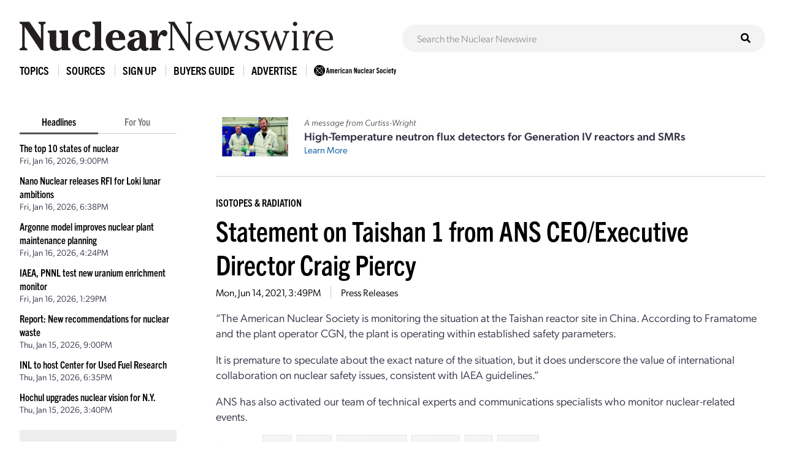

--- FILE ---
content_type: text/html; charset=UTF-8
request_url: https://www.ans.org/news/article-2983/statement-on-taishan-1-from-ans-ceoexecutive-director-craig-piercy/
body_size: 7521
content:
<!DOCTYPE HTML>
<html lang="en">

<head>
<meta name="viewport" content="width=device-width,initial-scale=1">
<meta charset="UTF-8">
<title>Statement on Taishan 1 from ANS CEO/Executive Director Craig Piercy -- ANS / Nuclear Newswire</title>
<meta property="og:title" content="Statement on Taishan 1 from ANS CEO/Executive Director Craig Piercy">
<meta property="og:type" content="article">
<meta property="og:url" content="https://www.ans.org/news/article-2983/statement-on-taishan-1-from-ans-ceoexecutive-director-craig-piercy/">
<link href="https://cdn.ans.org/s/lib/reset.css" rel="stylesheet" type="text/css">
<link href="//ajax.googleapis.com/ajax/libs/jqueryui/1.12.1/themes/smoothness/jquery-ui.css" rel="stylesheet" type="text/css">
<link href="https://use.typekit.net/jel7qah.css" rel="stylesheet" type="text/css">
<link href="https://cdn.ans.org/lib/fa/5/css/fontawesome.min.css" rel="stylesheet" type="text/css">
<link href="https://cdn.ans.org/lib/fa/5/css/solid.min.css" rel="stylesheet" type="text/css">
<link href="https://cdn.ans.org/site/s/global_v426.css" rel="stylesheet" type="text/css">
<link href="https://cdn.ans.org/site/s/cblock_v103.css" rel="stylesheet" type="text/css">
<link href="https://cdn.ans.org/site/s/zoomer.css" rel="stylesheet" type="text/css">
<link href="https://cdn.ans.org/news/s/news_v207.css" rel="stylesheet" type="text/css">
<link href="https://cdn.ans.org/lib/fa/5/css/brands.min.css" rel="stylesheet" type="text/css">
<link href="https://cdn.ans.org/i/favicon-128.png" rel="icon" type="image/png">
<script src="//ajax.googleapis.com/ajax/libs/jquery/3.4.1/jquery.min.js" type="text/javascript"></script>
<script src="//ajax.googleapis.com/ajax/libs/jqueryui/1.12.1/jquery-ui.min.js" type="text/javascript"></script>
<script src="https://cdn.ans.org/site/s/global_v407.js" type="text/javascript"></script>
<script src="https://cdn.ans.org/site/s/zoomer.js" type="text/javascript"></script>
<script src="https://cdn.ans.org/news/s/news_v200.js" type="text/javascript"></script>
<script src="https://www.ans.org/ad/js/s-1/" type="text/javascript"></script>
<script src="https://www.ans.org/ad/js/s-11/c-1/" type="text/javascript"></script>
<script async src="https://www.googletagmanager.com/gtag/js?id=G-FZ1DECQ83C"></script><script>window.dataLayer=window.dataLayer || [];function gtag(){dataLayer.push(arguments);}gtag('js', new Date());gtag('config', 'G-FZ1DECQ83C', {'linker': {'domains':['ans.org']}});gtag('config', 'GTM-TRQDQJW');</script>
<link href="https://www.ans.org/news/feed/" title="Nuclear Newswire Feed" rel="alternate" type="application/rss+xml">
</head>

<body>
<header class="newswire">
	<div class="block">
		<div class="top">
			<div class="logo"><a href="https://www.ans.org/news/"><img src="https://cdn.ans.org/news/i/newswire-820x77.svg" alt="Nuclear Newswire" width="820" height="77"></a></div>
			<div class="expand">
				<button id="sitemenu_expand" aria-label="Menu" aria-controls="navigation">
					<span class="icon open"><i class="fas fa-bars"></i></span>
					<span class="icon close"><i class="fas fa-times"></i></span>
				</button>
			</div>
		</div>
	</div>
	<div class="block">
		<div id="sitesearch"><form action="/news/search/" method="get"><input type="text" name="q" id="sitesearch" placeholder="Search the Nuclear Newswire"><button type="submit"><i class="fas fa-search"></i></button></form></div>
	</div>
</header>
<nav id="sitemenu">
	<ul class="menu">
		<li id="sitemenu_topics" class="item">
			<div class="toggle">Topics</div>
			<div class="expand">
				<ul class="links"><li class="link"><a href="https://www.ans.org/news/topic-gen4/">Advanced Reactors</a></li><li class="link"><a href="https://www.ans.org/news/topic-advocacy/">Advocacy</a></li><li class="link"><a href="https://www.ans.org/news/topic-conferences/">Conferences</a></li><li class="link"><a href="https://www.ans.org/news/topic-dnd/">Decontamination and Decommissioning</a></li><li class="link"><a href="https://www.ans.org/news/topic-education/">Education</a></li><li class="link"><a href="https://www.ans.org/news/topic-enforcement/">Enforcement</a></li><li class="link"><a href="https://www.ans.org/news/topic-envremediation/">Environmental Remediation</a></li><li class="link"><a href="https://www.ans.org/news/topic-fuel/">Fuel</a></li><li class="link"><a href="https://www.ans.org/news/topic-fuelcycle/">Fuel Cycle</a></li><li class="link"><a href="https://www.ans.org/news/topic-fusion/">Fusion</a></li><li class="link"><a href="https://www.ans.org/news/topic-healthphysics/">Health Physics</a></li><li class="link"><a href="https://www.ans.org/news/topic-industry/">Industry</a></li><li class="link"><a href="https://www.ans.org/news/topic-instrumentationcontrols/">Instrumentation & Controls</a></li><li class="link"><a href="https://www.ans.org/news/topic-international/">International</a></li><li class="link"><a href="https://www.ans.org/news/topic-isotopes/">Isotopes & Radiation</a></li><li class="link"><a href="https://www.ans.org/news/topic-licensing/">Licensing</a></li><li class="link"><a href="https://www.ans.org/news/topic-maintenance/">Maintenance</a></li><li class="link"><a href="https://www.ans.org/news/topic-materials/">Materials</a></li><li class="link"><a href="https://www.ans.org/news/topic-meetings/">Meetings</a></li><li class="link"><a href="https://www.ans.org/news/topic-nonproliferation/">Nonproliferation</a></li><li class="link"><a href="https://www.ans.org/news/topic-history/">Nuclear History</a></li><li class="link"><a href="https://www.ans.org/news/topic-legacy/">Nuclear Legacy</a></li><li class="link"><a href="https://www.ans.org/news/topic-people/">People</a></li><li class="link"><a href="https://www.ans.org/news/topic-publicpolicy/">Policy</a></li><li class="link"><a href="https://www.ans.org/news/topic-power/">Power & Operations</a></li><li class="link"><a href="https://www.ans.org/news/topic-reports/">Reports</a></li><li class="link"><a href="https://www.ans.org/news/topic-research/">Research & Applications</a></li><li class="link"><a href="https://www.ans.org/news/topic-security/">Security</a></li><li class="link"><a href="https://www.ans.org/news/topic-standards/">Standards</a></li><li class="link"><a href="https://www.ans.org/news/topic-supply/">Supply Chain</a></li><li class="link"><a href="https://www.ans.org/news/topic-transportation/">Transportation</a></li><li class="link"><a href="https://www.ans.org/news/topic-waste/">Waste Management</a></li><li class="link"><a href="https://www.ans.org/news/topic-webinar/">Webinar</a></li><li class="link"><a href="https://www.ans.org/news/topic-workforce/">Workforce</a></li></ul>
			</div>
		</li>
		<li id="sitemenu_sources" class="item">
			<div class="toggle">Sources</div>
			<div class="expand">
				<ul class="links"><li class="link"><a href="https://www.ans.org/news/source-nuclearnews/">Nuclear News</a></li><li class="link"><a href="https://www.ans.org/news/source-radwaste/">Radwaste Solutions</a></li><li class="link"><a href="https://www.ans.org/news/source-ansnews/">ANS News</a></li><li class="link"><a href="https://www.ans.org/news/source-cafe/">ANS Nuclear Cafe</a></li><li class="link"><a href="https://www.ans.org/news/source-sponsored/">Sponsored Content</a></li><li class="link"><a href="https://www.ans.org/news/source-pr/">Press Releases</a></li></ul>
			</div>
		</li>
		<li class="item">
			<div class="link"><a href="https://www.ans.org/account/lists/subscribe/list-newswire/">Sign Up</a></div>
		</li>
		<li id="sitemenu_bg" class="item">
			<div class="toggle">Buyers Guide</div>
			<div class="expand">
				<ul class="links">
					<li class="link"><a href="https://www.ans.org/news/bg/">Access Online Buyers Guide</a></li>
					<li class="link"><a href="https://www.ans.org/news/bg/listings/">Manage/Create Company Listings</a></li>
					<li class="link"><a href="https://www.ans.org/advertising/buyersguides/">Advertise in Buyers Guides</a></li>
				</ul>
			</div>
		</li>
		<li class="item">
		<div class="link"><a href="https://www.ans.org/advertising/">Advertise</a></div>
			<!-- <div class="link"><a href="https://www.ans.org/advertising/newswire/">Advertise</a></div> -->
		</li>
		<li class="item">
			<div class="link"><a href="https://www.ans.org/"><img src="https://cdn.ans.org/site/i/ans-ligature-black-548x74.svg" alt="ANS" width="548" height="74" class="text"></a></div>
		</li>
	</ul>
</nav>
<div id="page">
	<aside id="highlights">
		<div class="selector">
			<span class="option active" data-option="latest">Headlines</span>
			<span class="option" data-option="foryou" data-user="0">For You</span>
		</div>
		<ul id="highlights_latest" class="headlines current"><li class="headline"><div class="title"><a href="https://www.ans.org/news/2026-01-16/article-7645/the-top-10-states-of-nuclear/">The top 10 states of nuclear</a></div><div id="time_latest_7645" class="time timesweep" data-epoch="1768597206">January 16, 2026, 3:00PM</div></li><li class="headline"><div class="title"><a href="https://www.ans.org/news/2026-01-16/article-7682/nano-nuclear-releases-rfi-for-loki-lunar-ambitions/">Nano Nuclear releases RFI for Loki lunar ambitions</a></div><div id="time_latest_7682" class="time timesweep" data-epoch="1768588689">January 16, 2026, 12:38PM</div></li><li class="headline"><div class="title"><a href="https://www.ans.org/news/2026-01-16/article-7681/argonne-model-improves-nuclear-plant-maintenance-planning/">Argonne model improves nuclear plant maintenance planning</a></div><div id="time_latest_7681" class="time timesweep" data-epoch="1768580653">January 16, 2026, 10:24AM</div></li><li class="headline"><div class="title"><a href="https://www.ans.org/news/2026-01-16/article-7680/iaea-pnnl-test-new-uranium-enrichment-monitor/">IAEA, PNNL test new uranium enrichment monitor</a></div><div id="time_latest_7680" class="time timesweep" data-epoch="1768570178">January 16, 2026, 7:29AM</div></li><li class="headline"><div class="title"><a href="https://www.ans.org/news/2026-01-15/article-7679/report-new-recommendations-for-nuclear-waste/">Report: New recommendations for nuclear waste</a></div><div id="time_latest_7679" class="time timesweep" data-epoch="1768510824">January 15, 2026, 3:00PM</div></li><li class="headline"><div class="title"><a href="https://www.ans.org/news/2026-01-15/article-7678/inl-to-host-center-for-used-fuel-research/">INL to host Center for Used Fuel Research</a></div><div id="time_latest_7678" class="time timesweep" data-epoch="1768502153">January 15, 2026, 12:35PM</div></li><li class="headline"><div class="title"><a href="https://www.ans.org/news/2026-01-15/article-7677/hochul-upgrades-nuclear-vision-for-ny/">Hochul upgrades nuclear vision for N.Y.</a></div><div id="time_latest_7677" class="time timesweep" data-epoch="1768491649">January 15, 2026, 9:40AM</div></li></ul>
		<ul id="highlights_foryou" class="headlines"><li class="headline"><div class="login">For personalized headlines, please <a href="https://www.ans.org/account/login/">log in/create an account</a>.</div></li></ul>
		<div class="feature"><div class="label">Latest Issue &mdash; Jan 2026</div><div class="cover"><a href="https://www.ans.org/pubs/magazines/nn/"><img src="https://www.ans.org/pubs/cover/?i=3444&s=m"></a></div></div>
		<div class="feature"><div class="label">Latest Issue &mdash; Fall / Buyers Guide</div><div class="cover"><a href="https://www.ans.org/pubs/magazines/rs/"><img src="https://www.ans.org/pubs/cover/?i=3426&s=m"></a></div></div>
		<div id="ans_ad_s3_z3_0" class="ad skyscraper"></div>
	</aside>
	<main class="body">
		<div class="page-box">
			<div class="featured_ad">
				<div class="image"><img src="/file/23013/t/ANS sponsored content HT NFD December 2025 (3)-3 2x1.jpg" alt="Sponsored Article Image"></div>				<div class="text">
					<p class="lead">A message from Curtiss-Wright</p>
					<p class="title">High-Temperature neutron flux detectors for Generation IV reactors and SMRs</p>
					<p class="more"><a href="https://www.ans.org/news/2026-01-06/article-7634/hightemperature-neutron-flux-detectors-for-generation-iv-reactors-and-smrs/">Learn More</a></p>
				</div>
			</div>
		</div>
		<div class="page-box">
			<div class="articles solo"><article id="article_2983" class="article"><div class="topic"><a href="/news/topic-isotopes/">Isotopes & Radiation</a></div><h1 class="headline"><a href="https://www.ans.org/news/article-2983/statement-on-taishan-1-from-ans-ceoexecutive-director-craig-piercy/">Statement on Taishan 1 from ANS CEO/Executive Director Craig Piercy</a></h1><div class="details"><span id="time_2983" class="datum time timesweep" data-epoch="1623685763">June 14, 2021, 10:49AM</span></li><span class="datum source"><a href="/news/source-pr/">Press Releases</a></span></div><div class="text"><div class="initial"><div class="content"><div class="page-box"><div class="copy"><p>“The American Nuclear Society is monitoring the situation at the Taishan reactor site in China. According to Framatome and the plant operator CGN, the plant is operating within established safety parameters.</p></div></div></div></div><div id="expand_2983" class="expand"><div class="content"><div class="page-box"><div class="copy"><p>It is premature to speculate about the exact nature of the situation, but it does underscore the value of international collaboration on nuclear safety issues, consistent with IAEA guidelines.”</p><p> ANS has also activated our team of technical experts and communications specialists who monitor nuclear-related events.</p></div></div></div></div><div class="extras"><div class="row"><div class="col-xs-1"><div class="label">Tags:</div></div><div class="col-xs-11"><div class="tags"><a href="/news/tag-cgn/" class="tag">cgn</a><a href="/news/tag-china/" class="tag">china</a><a href="/news/tag-nuclear power/" class="tag">nuclear power</a><a href="/news/tag-radiation/" class="tag">radiation</a><a href="/news/tag-risk/" class="tag">risk</a><a href="/news/tag-taishan/" class="tag">taishan</a></div></div></div><div class="row"><div class="col-xs-1"><div class="label">Share:</div></div><div class="col-xs-11"><div class="socials"><a href="https://www.linkedin.com/shareArticle?mini=true&url=https%3A%2F%2Fwww.ans.org%2Fnews%2Farticle-2983%2Fstatement-on-taishan-1-from-ans-ceoexecutive-director-craig-piercy%2F&title=Statement+on+Taishan+1+from+ANS+CEO%2FExecutive+Director+Craig+Piercy" class="site li" target="_blank" rel="noopener noreferrer"><i class="fab fa-linkedin-in"></i><span class="label">LinkedIn</span></a><a href="https://twitter.com/intent/tweet?text=Statement+on+Taishan+1+from+ANS+CEO%2FExecutive+Director+Craig+Piercy&url=https%3A%2F%2Fwww.ans.org%2Fnews%2Farticle-2983%2Fstatement-on-taishan-1-from-ans-ceoexecutive-director-craig-piercy%2F" class="site tw" target="_blank" rel="noopener noreferrer"><i class="fab fa-twitter"></i><span class="label">Twitter</span></a><a href="https://www.facebook.com/sharer/sharer.php?u=https%3A%2F%2Fwww.ans.org%2Fnews%2Farticle-2983%2Fstatement-on-taishan-1-from-ans-ceoexecutive-director-craig-piercy%2F" class="site fb" target="_blank" rel="noopener noreferrer"><i class="fab fa-facebook-f"></i><span class="label">Facebook</span></a><a href="https://www.ans.org/news/share/article-2983/" class="site em"><i class="fas fa-envelope"></i><span class="label">Email</span></a></div></div></div></div></div></article><div class="ad"><div id="ans_ad_s11_z5_0"></div></div></div>
		</div>
		<hr>
		<div class="page-box">
			<h2>Related Articles</h2>
			<div class="results"><article id="article_related_7645" class="article image"><div class="info"><p class="headline"><a href="https://www.ans.org/news/2026-01-16/article-7645/the-top-10-states-of-nuclear/">The top 10 states of nuclear</a></p><div class="details"><span id="time_search_7645" class="datum time timesweep" data-epoch="1768597206">January 16, 2026, 3:00PM</span></li><span class="datum source"><a href="/news/source-nuclearnews/">Nuclear News</a></span><span class="datum author">Nuclear News Staff</span></div><div class="text"><p>The past few years have seen a concerted effort from many U.S. states to encourage nuclear development. The momentum behind nuclear-friendly policies has grown considerably, with many states...</p></div></div><div class="thumbnail"><div class="fimage"><img src="/file/23053/l/Top 10 States featured image.jpg" width="1280" height="640"></div></div></article><article id="article_related_7627" class="article image"><div class="info"><p class="headline"><a href="https://www.ans.org/news/2025-12-18/article-7627/doe-meeting-focuses-on-marshall-islands-legacy-activity/">DOE meeting focuses on Marshall Islands’ legacy activity</a></p><div class="details"><span id="time_search_7627" class="datum time timesweep" data-epoch="1766062853">December 18, 2025, 7:00AM</span></li><span class="datum source"><a href="/news/source-nuclearnews/">Nuclear News</a></span></div><div class="text"><p>The Department of Energy Office of Environment, Health, Safety and Security (EHSS) held its annual meeting this month with the government of the Marshall Islands. The two-and-a-half-day...</p></div></div><div class="thumbnail"><div class="fimage"><img src="/file/23001/l/Picture1.jpg" width="1280" height="640"></div></div></article><article id="article_related_7599" class="article"><div class="info"><p class="headline"><a href="https://www.ans.org/news/2025-12-05/article-7599/report-funding-growth-for-private-fusion-companies/">Report: Funding growth for private fusion companies</a></p><div class="details"><span id="time_search_7599" class="datum time timesweep" data-epoch="1764957764">December 5, 2025, 12:02PM</span></li><span class="datum source"><a href="/news/source-nuclearnews/">Nuclear News</a></span></div><div class="text"><p>A new report from the F4E Fusion Observatory highlights the robust growth of investments in private companies that are developing fusion energy technologies. The report, Global Investment in...</p></div></div></article><article id="article_related_7564" class="article"><div class="info"><p class="headline"><a href="https://www.ans.org/news/2025-11-19/article-7564/new-efficient-way-to-extract-uranium-from-seawater-reported/">New, efficient way to extract uranium from seawater reported</a></p><div class="details"><span id="time_search_7564" class="datum time timesweep" data-epoch="1763575296">November 19, 2025, 12:01PM</span></li><span class="datum source"><a href="/news/source-cafe/">ANS Nuclear Cafe</a></span></div><div class="text"><p>A new type of material has been demonstrated to greatly enhance the ability to recover uranium from seawater, according to a study published recently in Sustainable Carbon Materials. The...</p></div></div></article><article id="article_related_7542" class="article image"><div class="info"><p class="headline"><a href="https://www.ans.org/news/2025-11-14/article-7542/the-race-to-put-a-nuclear-reactor-on-the-moon/">The race to put a nuclear reactor on the moon</a></p><div class="details"><span id="time_search_7542" class="datum time timesweep" data-epoch="1763134259">November 14, 2025, 9:30AM</span></li><span class="datum source"><a href="/news/source-cafe/">ANS Nuclear Cafe</a></span></div><div class="text"><p>The “space race” is once again making headlines, with technology worthy of the 21st century. Like the Cold War–era competition, this race too is about showcasing power—but this time...</p></div></div><div class="thumbnail"><div class="fimage"><img src="/file/22287/l/Picture1.jpg" width="1280" height="640"></div></div></article><article id="article_related_7454" class="article image"><div class="info"><p class="headline"><a href="https://www.ans.org/news/2025-10-14/article-7454/a-focus-on-clean-energy-transition/">A focus on clean energy transition</a></p><div class="details"><span id="time_search_7454" class="datum time timesweep" data-epoch="1760452226">October 14, 2025, 9:30AM</span></li><span class="datum source"><a href="/news/source-cafe/">ANS Nuclear Cafe</a></span></div><div class="text"><p>Michigan-based consulting firm Ducker Carlisle has released a report that outlines projected developments and opportunities as well as potential problems in the global shift to cleaner power....</p></div></div><div class="thumbnail"><div class="fimage"><img src="/file/21911/l/Picture1.jpg" width="1280" height="640"></div></div></article><article id="article_related_7415" class="article"><div class="info"><p class="headline"><a href="https://www.ans.org/news/2025-09-29/article-7415/al-gore-has-some-positive-things-to-say-about-nuclear-power/">Al Gore has some positive things to say about nuclear power</a></p><div class="details"><span id="time_search_7415" class="datum time timesweep" data-epoch="1759155716">September 29, 2025, 9:21AM</span></li><span class="datum source"><a href="/news/source-cafe/">ANS Nuclear Cafe</a></span></div><div class="text"><p>Former Vice President Al Gore has a global reputation as a champion of environmental protection. He has also been known as an opponent of nuclear energy. However, his opinion on nuclear seems...</p></div></div></article><article id="article_related_7299" class="article"><div class="info"><p class="headline"><a href="https://www.ans.org/news/2025-08-21/article-7299/no-small-matter-cs137-contaminating-shrimp/">Cs-137 contaminated shrimp? What we know</a></p><div class="details"><span id="time_search_7299" class="datum time timesweep" data-epoch="1755806401">August 21, 2025, 3:00PM</span></li><span class="datum source"><a href="/news/source-nuclearnews/">Nuclear News</a></span></div><div class="text"><p>Media outlets have been abuzz this week with news of cesium-137 contamination in Great Value (Walmart’s private-label brand) frozen shrimp, according to a Food and Drug Administration...</p></div></div></article><article id="article_related_7289" class="article"><div class="info"><p class="headline"><a href="https://www.ans.org/news/2025-08-19/article-7289/researchers-find-new-way-to-predict-graphite-failure-in-reactors/">Researchers find new way to predict graphite failure in reactors</a></p><div class="details"><span id="time_search_7289" class="datum time timesweep" data-epoch="1755613600">August 19, 2025, 9:26AM</span></li><span class="datum source"><a href="/news/source-cafe/">ANS Nuclear Cafe</a></span></div><div class="text"><p>Graphite is a key component of traditional nuclear reactors—many of which are aging. Because graphite tends to swell and fail after lengthy exposure to radiation, it is essential to maintain...</p></div></div></article><article id="article_related_7244" class="article image"><div class="info"><p class="headline"><a href="https://www.ans.org/news/2025-07-30/article-7244/china-launches-fusionfocused-company/">China launches fusion-focused company</a></p><div class="details"><span id="time_search_7244" class="datum time timesweep" data-epoch="1753894838">July 30, 2025, 12:00PM</span></li><span class="datum source"><a href="/news/source-cafe/">ANS Nuclear Cafe</a></span></div><div class="text"><p>China has established a state-owned fusion energy company, China Fusion Energy Co. (CFEC), as a subsidiary of the China National Nuclear Corporation with the goal of accelerating the...</p></div></div><div class="thumbnail"><div class="fimage"><img src="/file/21234/l/CNNC logo 2x1.jpg" width="1280" height="640"></div></div></article></div>
		</div>
	</main>
</div>
<section class="bottom-leaderboard">
	<div class="wrapper">
		<div class="row center-xs">
			<div class="col-xs-12">
				<div id="ans_ad_s1_z1_0" class="ad desktop"></div>
				<div id="ans_ad_s1_z2_0" class="ad mobile"></div>
			</div>
		</div>
	</div>
</section>
<footer class="footer">
	<div class="wrapper">
		<div class="row">
			<div class="col-xs-4">
				<a href="https://www.ans.org/account/lists/subscribe/list-nndaily/" class="dark-blue"><span>Receive Nuclear News Daily</span>
					<span class="circle"><i class="fas fa-long-arrow-right"></i></span>
					<span class="hover"></span>
					<span class="focus"></span>
				</a>
			</div>
			<div class="col-xs-4">
				<a href="https://www.ans.org/join/" class="medium-blue"><span>Join ANS Today</span>
					<span class="circle"><i class="fas fa-long-arrow-right"></i></span>
					<span class="hover"></span>
					<span class="focus"></span>
				</a>
			</div>
			<div class="col-xs-4">
				<a href="https://www.ans.org/donate/" class="light-blue"><span>Donate Today</span>
					<span class="circle"><i class="fas fa-long-arrow-right"></i></span>
					<span class="hover"></span>
					<span class="focus"></span>
				</a>
			</div>
		</div>
		<div id="ans-footer-trustees-wrap">
			<div id="ans-footer-trustees">
				<div class="label"><span class="logo"><img src="https://cdn.ans.org/trustees/i/trusteesofnuclear.svg" alt="Trustees of Nuclear"></span></div>
				<div class="orgs">
					<div class="row">
						<div class="org sz_sq"><a href="https://www.ams-corp.com/" rel="noopener" target="_blank"><img src="https://cdn.ans.org/trustees/i/org/ams.svg" alt="AMS"></a></div>
						<div class="org sz_th2"><a href="https://clearpath.org/" rel="noopener" target="_blank"><img src="https://cdn.ans.org/trustees/i/org/clearpath.svg" alt="Clearpath"></a></div>						
						<div class="org sz_th4"><a href="https://www.constellation.com/" rel="noopener" target="_blank"><img src="https://cdn.ans.org/trustees/i/org/constellation.png" alt="Constellation"></a></div>
						<div class="org sz_th3"><a href="https://www.corepower.energy/" rel="noopener" target="_blank"><img src="https://cdn.ans.org/trustees/i/org/Core_Power_Logos_Vertical_white.svg" alt="Core Power"></a></div>
						<div class="org sz_th5"><a href="https://domeng.com/" rel="noopener" target="_blank"><img src="https://cdn.ans.org/trustees/i/org/domeng.svg" alt="Dominion Engineering"></a></div>
						<div class="org sz_th1"><a href="https://www.gle-us.com/" rel="noopener" target="_blank"><img src="https://cdn.ans.org/trustees/i/org/GLE-Vector-white.svg" alt="Global Laser Enrichment"></a></div>
						<div class="org sz_th3"><a href="https://www.hoganlovells.com/" rel="noopener" target="_blank"><img src="https://cdn.ans.org/trustees/i/org/hogan-lovells-logo-white-1.svg" alt="Hogan Lovells"></a></div>
						<div class="org sz_th4"><a href="https://www.ltbridge.com/" rel="noopener" target="_blank"><img src="https://cdn.ans.org/trustees/i/org/lightbridge.svg" alt="Lightbridge"></a></div>
						<div class="org sz_th3"><a href="https://www.mirion.com/" rel="noopener" target="_blank"><img src="https://cdn.ans.org/trustees/i/org/mirion-technologies-white.png" alt="Mirion Technologies"></a></div>					
					</div>
					<div class="row">						
						<div class="org sz_th3"><a href="https://www.nuscalepower.com/" rel="noopener" target="_blank"><img src="https://cdn.ans.org/trustees/i/org/nuscale-white.svg" alt="Nuscale"></a></div>
						<div class="org sz_th1"><a href="https://oklo.com/" rel="noopener" target="_blank"><img src="https://cdn.ans.org/trustees/i/org/oklo.svg" alt="Oklo"></a></div>
						<div class="org sz_th2"><a href="https://paragones.com/" rel="noopener" target="_blank"><img src="https://cdn.ans.org/trustees/i/org/paragon.png" alt="Paragon"></a></div>
						<div class="org sz_th5"><a href="https://www.southernnuclear.com/" rel="noopener" target="_blank"><img src="https://cdn.ans.org/trustees/i/org/southern-nuclear-logo-white.svg" alt="Southern Nuclear"></a></div>
						<div class="org sz_th1"><a href="https://www.studsvik.com/" rel="noopener" target="_blank"><img src="https://cdn.ans.org/trustees/i/org/Studsvik_logo_white.svg" alt="Studsvik"></a></div>
						<div class="org sz_th2"><a href="https://www.terrapower.com/" rel="noopener" target="_blank"><img src="https://cdn.ans.org/trustees/i/org/Terra-Power-logo-white.png" alt="TerraPower"></a></div>
						<div class="org sz_th1"><a href="https://urencousa.com/" rel="noopener" target="_blank"><img src="https://cdn.ans.org/trustees/i/org/urenco.svg" alt="Urenco"></a></div>
						<div class="org sz_th1"><a href="https://x-energy.com/" rel="noopener" target="_blank"><img src="https://cdn.ans.org/trustees/i/org/xenergy-white-v2.svg" alt="X-Energy"></a></div>						
					</div>
				</div>
			</div>
		</div>
		<div class="main-footer">
			<div class="left">
				<a href="#top" class="scrollto logo"><img src="https://cdn.ans.org/site/i/ans-ligature-white-548x74.svg" alt="American Nuclear Society" width="548" height="74"></a>
				<!-- <p>Advance, foster, and spur the development and application of nuclear science, engineering, and technology to benefit society.</p> -->
				<p>Advancing nuclear science and technology for the benefit of humanity</p>
			</div>
			<div class="right">
				<nav>
					<ul>
						<li><a href="https://www.ans.org/advertising/">Advertising Opportunities</a></li>
						<li><a href="https://www.ans.org/pi/navigatingnuclear/">Navigating Nuclear</a></li>
						<li><a href="https://www.ans.org/contact/">Contact Us</a></li>
					</ul>
				</nav>
				<!-- <ul class="social">
					<li><a href="http://www.facebook.com/www.ans.org" target="_blank"><span>Facebook</span><img src="https://cdn.ans.org/site/i/social/facebook.svg" alt="Facebook" width="12" height="25" class="svg"></a></li>
					<li><a href="http://twitter.com/ans_org" target="_blank"><span>Twitter</span><img src="https://cdn.ans.org/site/i/social/twitter.svg" alt="Twitter" width="21" height="18" class="svg"></a></li>
					<li><a href="http://www.linkedin.com/groups?gid=117546" target="_blank"><span>LinkedIn</span><img src="https://cdn.ans.org/site/i/social/linkedin.svg" alt="LinkedIn" width="20" height="20" class="svg"></a></li>
					<li><a href="https://www.instagram.com/americannuclear/" target="_blank"><span>Instagram</span><img src="https://cdn.ans.org/site/i/social/instagram.svg" alt="Instagram" width="20" height="21" class="svg"></a></li>
					<li><a href="https://www.pinterest.com/nuclearconnect" target="_blank"><span>Pinterest</span><img src="https://cdn.ans.org/site/i/social/pinterest.svg" alt="Pinterest" width="20" height="26" class="svg"></a></li>
					<li><a href="http://ansnuclearcafe.org/" target="_blank"><span>ANSNuclearCafe</span><img src="https://cdn.ans.org/site/i/social/feed.svg" alt="ANSNuclearCafe" width="19" height="19" class="svg"></a></li>
				</ul> -->
				<ul class="social">
					<li><a href="http://www.facebook.com/www.ans.org" target="_blank"><span>Facebook</span><img src="https://cdn.ans.org/site/i/social/facebook.svg" alt="Facebook" width="12" height="25" class="svg"></a></li>
					<li><a href="http://twitter.com/ans_org" target="_blank"><span>Twitter</span><img src="https://cdn.ans.org/site/i/social/x-twitter.svg" alt="Twitter" width="21" height="18" class="svg"></a></li>
					<li><a href="https://www.linkedin.com/company/ans-american-nuclear-society-" target="_blank"><span>LinkedIn</span><img src="https://cdn.ans.org/site/i/social/linkedin.svg" alt="LinkedIn" width="20" height="20" class="svg"></a></li>
					<li><a href="https://www.instagram.com/americannuclear/" target="_blank"><span>Instagram</span><img src="https://cdn.ans.org/site/i/social/instagram.svg" alt="Instagram" width="20" height="21" class="svg"></a></li>
					<li><a href="https://www.youtube.com/c/AmericanNuclearSociety" target="_blank"><span>YouTube</span><img src="https://cdn.ans.org/site/i/social/youtube.svg" alt="YouTube" width="27" height="19" class="svg"></a></li>
					<li><a href="https://www.pinterest.com/nuclearconnect" target="_blank"><span>Pinterest</span><img src="https://cdn.ans.org/site/i/social/pinterest.svg" alt="Pinterest" width="20" height="26" class="svg"></a></li>
					<li><a href="https://www.ans.org/news/"><span>Nuclear Newswire</span><img src="https://cdn.ans.org/site/i/social/feed.svg" alt="Nuclear Newswire" width="19" height="19" class="svg"></a></li>
					<li><a href="https://www.ans.org/account/lists/"><span>Email Lists</span><img src="https://cdn.ans.org/site/i/social/email.svg" alt="Email Lists" width="21" height="16" class="svg"></a></li>
				</ul>
			</div>
		</div>
		<div class="utility-footer">
			<p>&copy; Copyright 2026 American Nuclear Society</p>
			<ul>
				<li><a href="https://www.ans.org/about/policies/privacy/">Privacy Policy</a></li>
				<li><a href="https://www.ans.org/about/policies/use/">Terms of Use</a></li>
				<li><a href="https://ssl.ans.org/invoice/">Invoices</a></li>
				<li><a href="https://www.ans.org/media/">Media</a></li>
			</ul>
		</div>
	</div>
</footer>
</body>

</html>


--- FILE ---
content_type: text/css
request_url: https://cdn.ans.org/site/s/zoomer.css
body_size: 352
content:
#zoomer {
	display: none; position: fixed; z-index: 9999;
	left: 0; top: 0; right: 0; bottom: 0;
	background: #000c;
}
#zoomer .image {
	display: block; position: absolute;
	left: 0; top: 0;
	background: #fff0;
}
#zoomer .image img {
	position: absolute;
	top: 0; left: 0; width: 100%; height: 100%;
	-o-object-fit: contain; object-fit: contain;
}
#zoomer .close {
	display: block; position: absolute;
	right: 0.75rem; top: 0.75rem; width: 2rem; height: 2rem;
	background: #0003;
	font-size: 1.5rem; color: #fff; text-align: center; text-shadow: 0 0 3px #000; line-height: 2rem;
}
#zoomer .caption {
	display: block; position: absolute;
	left: 0; right: 0; bottom: 0; padding: 1rem;
	background: #000c;
	color: #fff; text-shadow: 0 0 3px #000;
	font-family: canada-type-gibson, sans-serif; font-size: 0.875rem; font-weight: 300; text-align: center;
}


--- FILE ---
content_type: image/svg+xml
request_url: https://cdn.ans.org/site/i/social/pinterest.svg
body_size: 2105
content:
<?xml version="1.0" encoding="UTF-8"?>
<svg width="20px" height="26px" viewBox="0 0 20 26" version="1.1" xmlns="http://www.w3.org/2000/svg" xmlns:xlink="http://www.w3.org/1999/xlink">
    <!-- Generator: Sketch 57.1 (83088) - https://sketch.com -->
    <title>Shape</title>
    <desc>Created with Sketch.</desc>
    <g id="Symbols" stroke="none" stroke-width="1" fill="none" fill-rule="evenodd">
        <g id="Footer" transform="translate(-1215.000000, -475.000000)" fill="#FFFFFF">
            <g id="Shape">
                <g transform="translate(0.000000, 226.000000)">
                    <path d="M1215,258.329182 C1215,260.898194 1215.96694,263.18331 1218.03942,264.034998 C1218.3794,264.174484 1218.6835,264.039921 1218.78215,263.660846 C1218.85064,263.399104 1219.01288,262.737774 1219.08463,262.462083 C1219.18409,262.087931 1219.14577,261.95665 1218.87102,261.630087 C1218.27422,260.920348 1217.89185,260.002199 1217.89185,258.700872 C1217.89185,254.927353 1220.69728,251.548499 1225.19852,251.548499 C1229.18369,251.548499 1231.37275,253.999358 1231.37275,257.271546 C1231.37275,261.577575 1229.47882,265.212428 1226.6685,265.212428 C1225.11536,265.212428 1223.95357,263.920127 1224.32616,262.335725 C1224.77213,260.443632 1225.63552,258.401386 1225.63552,257.03606 C1225.63552,255.813503 1224.98329,254.794431 1223.63479,254.794431 C1222.04822,254.794431 1220.77229,256.446115 1220.77229,258.659026 C1220.77229,260.06948 1221.24597,261.022091 1221.24597,261.022091 C1221.24597,261.022091 1219.62191,267.948003 1219.33737,269.160714 C1218.77074,271.576291 1219.25258,274.536686 1219.29334,274.835351 C1219.31699,275.012581 1219.54282,275.055248 1219.64555,274.921505 C1219.7923,274.728685 1221.68134,272.38039 1222.32542,270.034556 C1222.50642,269.369944 1223.36819,265.929552 1223.36819,265.929552 C1223.88427,266.919085 1225.39093,267.790465 1226.99299,267.790465 C1231.76409,267.790465 1235,263.413873 1235,257.555442 C1235,253.125517 1231.27166,249 1225.60536,249 C1218.5555,249 1215,254.087153 1215,258.329182 Z"></path>
                </g>
            </g>
        </g>
    </g>
</svg>

--- FILE ---
content_type: text/javascript;charset=UTF-8
request_url: https://www.ans.org/ad/js/s-11/c-1/
body_size: 403
content:
function ans_ads_17688088058254(){ads=[{"5":"<a href=\"https:\/\/www.ans.org\/ad\/goto-s11:a231:i260\/\" target=\"_blank\" rel=\"noopener\"><img src=\"https:\/\/www.ans.org\/ad\/src-s11:a231:i260\/\" alt=\"\" width=\"728\" height=\"90\" class=\"ans_ad_leaderboard (728px)\"><\/a>"}];for (var i in ads){for (var j in ads[i]){var c=document.getElementById("ans_ad_s11_z"+j.toString()+"_"+i.toString());if (c){c.innerHTML=ads[i][j];}}}}if ((document.readyState==="interactive")||(document.readyState==="complete")){ans_ads_17688088058254();}else {document.addEventListener("DOMContentLoaded",function(e){ans_ads_17688088058254();});}

--- FILE ---
content_type: text/javascript;charset=UTF-8
request_url: https://www.ans.org/ad/js/s-1/
body_size: 434
content:
function ans_ads_17688088057676(){ads=[{"1":"<a href=\"https:\/\/www.ans.org\/ad\/goto-s1:a1521:i1624\/\" target=\"_blank\" rel=\"noopener\"><img src=\"https:\/\/www.ans.org\/ad\/src-s1:a1521:i1624\/\" alt=\"\" width=\"970\" height=\"90\" class=\"ans_ad_leaderboard (970px)\"><\/a>","2":"<a href=\"https:\/\/www.ans.org\/ad\/goto-s1:a1521:i1625\/\" target=\"_blank\" rel=\"noopener\"><img src=\"https:\/\/www.ans.org\/ad\/src-s1:a1521:i1625\/\" alt=\"\" width=\"300\" height=\"250\" class=\"ans_ad_rectangle\"><\/a>"}];for (var i in ads){for (var j in ads[i]){var c=document.getElementById("ans_ad_s1_z"+j.toString()+"_"+i.toString());if (c){c.innerHTML=ads[i][j];}}}}if ((document.readyState==="interactive")||(document.readyState==="complete")){ans_ads_17688088057676();}else {document.addEventListener("DOMContentLoaded",function(e){ans_ads_17688088057676();});}

--- FILE ---
content_type: text/javascript;charset=UTF-8
request_url: https://www.ans.org/ad/js/s-3/?_=1768808807567
body_size: 393
content:
function ans_ads_17688088079817(){ads=[{"3":"<a href=\"https:\/\/www.ans.org\/ad\/goto-s3:a238:i269\/\" target=\"_blank\" rel=\"noopener\"><img src=\"https:\/\/www.ans.org\/ad\/src-s3:a238:i269\/\" alt=\"\" width=\"160\" height=\"600\" class=\"ans_ad_skyscraper\"><\/a>"}];for (var i in ads){for (var j in ads[i]){var c=document.getElementById("ans_ad_s3_z"+j.toString()+"_"+i.toString());if (c){c.innerHTML=ads[i][j];}}}}if ((document.readyState==="interactive")||(document.readyState==="complete")){ans_ads_17688088079817();}else {document.addEventListener("DOMContentLoaded",function(e){ans_ads_17688088079817();});}